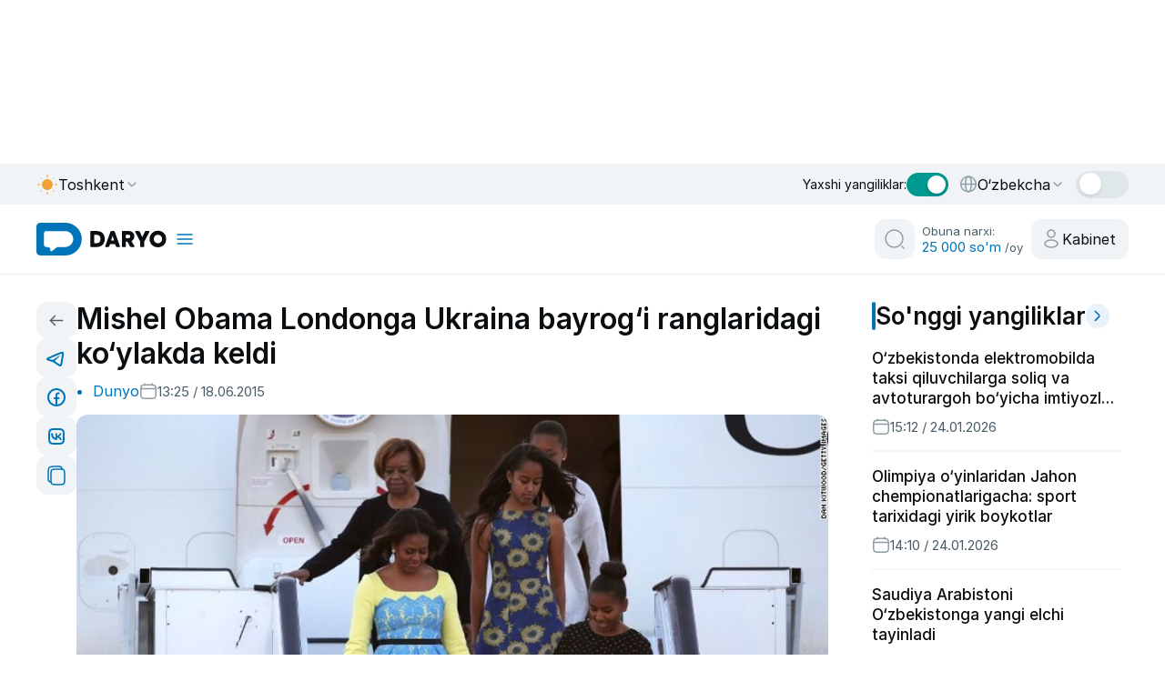

--- FILE ---
content_type: application/javascript
request_url: https://daryo.uz/_nuxt/jcVWDQZE.js
body_size: 9262
content:
import{ac as e,ad as t,ae as a,af as n,ag as o,x as s,f as r,o as i,ah as l,z as c,a3 as u,d,a as m,u as p,q as v,i as h,j as f,y as g,k as b,H as _,A as y,J as k,P as w,p as x,T as $,a0 as C,t as S,C as I,B as O,F as P,O as T,U as z,a2 as A,D as U,G as q,K as E,W as j,m as F}from"#entry";function V(e){return!!n()&&(o(e),!0)}const W="undefined"!=typeof window&&"undefined"!=typeof document;"undefined"!=typeof WorkerGlobalScope&&(globalThis,WorkerGlobalScope);const B=Object.prototype.toString;function D(e){return Array.isArray(e)?e:[e]}const G=W?window:void 0,K=W?window.navigator:void 0;function J(...e){const t=[],n=()=>{t.forEach(e=>e()),t.length=0},o=r(()=>{const t=D(a(e[0])).filter(e=>null!=e);return t.every(e=>"string"!=typeof e)?t:void 0}),i=(l=([e,a,o,s])=>{if(n(),!(null==e?void 0:e.length)||!(null==a?void 0:a.length)||!(null==o?void 0:o.length))return;const r=(i=s,"[object Object]"===B.call(i)?{...s}:s);var i;t.push(...e.flatMap(e=>a.flatMap(t=>o.map(a=>((e,t,a,n)=>(e.addEventListener(t,a,n),()=>e.removeEventListener(t,a,n)))(e,t,a,r)))))},u={flush:"post"},s(()=>{var t,n;return[null!=(n=null==(t=o.value)?void 0:t.map(e=>function(e){var t;const n=a(e);return null!=(t=null==n?void 0:n.$el)?t:n}(e)))?n:[G].filter(e=>null!=e),D(a(o.value?e[1]:e[0])),D(c(o.value?e[2]:e[1])),a(o.value?e[3]:e[2])]},l,{...u,immediate:!0}));var l,u;return V(n),()=>{i(),n()}}function L(){const t=e(!1),a=l();return a&&i(()=>{t.value=!0},a),t}function M(e){const t=L();return r(()=>(t.value,Boolean(e())))}function N(t,a={}){const{controls:n=!1,navigator:o=K}=a,s=M(()=>o&&"permissions"in o),r=e(),i="string"==typeof t?{name:t}:t,l=e(),c=()=>{var e,t;l.value=null!=(t=null==(e=r.value)?void 0:e.state)?t:"prompt"};J(r,"change",c,{passive:!0});const d=function(){let e;function t(){return e||(e=(async()=>{if(s.value){if(!r.value)try{r.value=await o.permissions.query(i)}catch(e){r.value=void 0}finally{c()}return n?u(r.value):void 0}})()),e}return t.reset=async()=>{const t=e;e=void 0,t&&await t},t}();return d(),n?{state:l,isSupported:s,query:d}:l}const R={class:"back-share-container"},H={class:"back-share-container__wrapper"},Q=w(d({__name:"back-share",setup(n){const{t:o}=m(),{copy:s}=function(n={}){const{navigator:o=K,read:s=!1,source:i,copiedDuring:l=1500,legacy:c=!1}=n,u=M(()=>o&&"clipboard"in o),d=N("clipboard-read"),m=N("clipboard-write"),p=r(()=>u.value||c),v=e(""),h=e(!1),f=function(n,o,s={}){const{immediate:r=!0,immediateCallback:i=!1}=s,l=e(!1);let c;function u(){c&&(clearTimeout(c),c=void 0)}function d(){l.value=!1,u()}function m(...e){i&&n(),u(),l.value=!0,c=setTimeout(()=>{l.value=!1,c=void 0,n(...e)},a(o))}return r&&(l.value=!0,W&&m()),V(d),{isPending:t(l),start:m,stop:d}}(()=>h.value=!1,l,{immediate:!1});function g(e){return"granted"===e||"prompt"===e}return p.value&&s&&J(["copy","cut"],async function(){let e=!(u.value&&g(d.value));if(!e)try{v.value=await o.clipboard.readText()}catch(s){e=!0}var t,a,n;e&&(v.value=null!=(n=null==(a=null==(t=null==document?void 0:document.getSelection)?void 0:t.call(document))?void 0:a.toString())?n:"")},{passive:!0}),{isSupported:p,text:v,copied:h,copy:async function(e=a(i)){if(p.value&&null!=e){let a=!(u.value&&g(m.value));if(!a)try{await o.clipboard.writeText(e)}catch(t){a=!0}a&&function(e){const t=document.createElement("textarea");t.value=null!=e?e:"",t.style.position="absolute",t.style.opacity="0",document.body.appendChild(t),t.select(),document.execCommand("copy"),t.remove()}(e),v.value=e,h.value=!0,f.start()}}}}(),i=p(),l=v(),c=r(()=>window.location.href),u=r(()=>{const e=i.meta.image||"";return e.startsWith("http")?e:`https://data.daryo.uz/media/${e||"/daryo.png"}`}),d=e=>{const t=encodeURIComponent(document.title);encodeURIComponent(u?.value);let a="";switch(e){case"telegram":a=`https://t.me/share/url?url=${c.value}&text=${t}`;break;case"facebook":a=`https://www.facebook.com/sharer/sharer.php?u=${c.value}`;break;case"twitter":a=`https://twitter.com/intent/tweet?url=${c.value}&text=${t}`;break;case"whatsapp":a=`https://wa.me/?text=${t}%20${c.value}`;break;case"linkedin":a=`https://www.linkedin.com/sharing/share-offsite/?url=${c.value}`;break;case"vk":a=`https://vk.com/share.php?url=${c.value}&title=${t}`;break;case"odnoklassniki":a=`https://connect.ok.ru/offer?url=${c.value}&title=${t}`;break;case"instagram":return w();default:return}window.open(a,"_blank","width=600,height=400")},w=async()=>{const e=/iPhone|iPad|iPod|Android/i.test(navigator.userAgent),t=`${document.title}\n\n${c.value}`;if(e)try{window.location.href=`instagram://library?AssetPath=${imageEncoded}`,setTimeout(()=>{l.info("Please paste in Instagram"),x(t)},300)}catch(a){l.error("Error sharing to Instagram")}else try{await x(t),l.info("Copied! Now paste in Instagram"),window.open("https://www.instagram.com/","_blank")}catch(a){l.error("Failed to share")}},x=async e=>{try{return await s(e||c.value),l.success(o("copied_clipboard")),!0}catch(t){return l.error("Failed to copy"),!1}};return(e,t)=>{const a=_;return f(),h("div",R,[g("div",H,[b(a,{onClick:t[0]||(t[0]=t=>e.$router.go(-1)),class:"back-share-container__wrapper__back"},{default:y(()=>[b(k,{name:"arrow-left"}),t[5]||(t[5]=g("span",{class:"tooltip"},"Orqaga",-1))]),_:1}),g("div",{class:"back-share-container__wrapper__share",onClick:t[1]||(t[1]=e=>d("telegram"))},[b(k,{name:"telegram-blue"}),t[6]||(t[6]=g("span",{class:"tooltip"},"Telegram",-1))]),g("div",{class:"back-share-container__wrapper__share",onClick:t[2]||(t[2]=e=>d("facebook"))},[b(k,{name:"facebook-blue"}),t[7]||(t[7]=g("span",{class:"tooltip"},"Facebook",-1))]),g("div",{class:"back-share-container__wrapper__share",onClick:t[3]||(t[3]=e=>d("vk"))},[b(k,{name:"kontakte-blue"}),t[8]||(t[8]=g("span",{class:"tooltip"},"VKontakte",-1))]),g("div",{class:"back-share-container__wrapper__share",onClick:t[4]||(t[4]=e=>x())},[b(k,{name:"copy"}),t[9]||(t[9]=g("span",{class:"tooltip"},"Copy link",-1))])])])}}}),[["__scopeId","data-v-e8c1e7f2"]]),X={class:"comments-content"},Y={class:"comments-content__wrapper"},Z={key:0,class:"comments-content-items-register"},ee=["disabled"],te={class:"comments-content-items__title"},ae={class:"comments-content-items__content"},ne=d({__name:"comments",props:{postId:{},comments:{}},setup(e){const t=x("cabinet"),a=j(),n=$(),{t:o}=m(),i=C(),l=e,u=S(""),d=S((l.comments||[]).map(e=>({id:e.id,text:e.text,author:e.author??o("you"),created_at:e.created_at??""})));s(()=>l.comments,e=>{d.value=(e||[]).map(e=>({id:e.id,text:e.text,author:e.author??o("you"),created_at:e.created_at??""}))});const p=r(()=>i.isAuthenticated),v=S(!1);s(()=>l.postId,()=>{u.value=""}),s(()=>a.fullPath,()=>{u.value="",d.value=(l.comments||[]).map(e=>({id:e.id,text:e.text,author:e.author??o("you"),created_at:e.created_at??""}))});const b=async()=>{const e=u.value.trim(),a=l.postId;if(e&&p.value&&a&&!v.value){v.value=!0;try{const n=await t("cabinet/comment/add",{method:"POST",body:{post_id:a,text:e}});if(n?.success&&n?.comment){const e=function(e){const t=i?.user?.full_name||i?.user?.name||i?.user?.username||o("you"),a=e?.User?.full_name||e?.User?.name||e?.User?.username;return{id:e.id,text:e.text,author:a??t,created_at:e.created_at??(new Date).toISOString()}}(n.comment);d.value.push(e),u.value="",await q()}}catch(n){}finally{v.value=!1}}};return(e,t)=>(f(),h("div",X,[g("div",Y,[g("h2",null,I(c(o)("comments")),1),p.value?(f(),h(P,{key:1},[g("form",{class:"comments-content-items",onSubmit:T(b,["prevent"])},[z(g("textarea",{"onUpdate:modelValue":t[1]||(t[1]=e=>u.value=e),rows:"3",placeholder:"Izoh yozing",class:"form-control"},null,512),[[A,u.value]])],32),g("button",{class:"register-button",disabled:!u.value||v.value,onClick:b,"aria-label":"homepage button"},I(v.value?c(o)("sending"):c(o)("send")),9,ee)],64)):(f(),h("div",Z,[g("p",null,[O(I(c(o)("comment_prompt"))+" ",1),g("button",{type:"button","aria-label":"register button",onClick:t[0]||(t[0]=e=>{c(n).toggleVisibility("login"),c(n).visibilityOverlay=!0}),class:"comments-content-items-register__register"},I(c(o)("register")),1)])])),(f(!0),h(P,null,U(d.value,e=>(f(),h("div",{key:e.id,class:"comments-content-items"},[g("div",te,[g("p",null,I(e.author),1),g("span",null,I(c(E)(e.created_at)),1)]),g("div",ae,[g("p",null,I(e.text),1)])]))),128))])]))}}),oe={class:"get-premium"},se={class:"get-premium__wrapper"},re={class:"get-premium__wrapper_bottom"},ie={key:0},le=d({__name:"getPremium",setup(e){const t=$(),a=r(()=>{{const e=localStorage.getItem("isAuthenticated");return e?JSON.parse(e):null}});return(e,n)=>{const o=_;return f(),h("div",oe,[n[5]||(n[5]=g("div",{class:"get-premium__bg"},null,-1)),g("div",se,[n[4]||(n[4]=g("div",{class:"get-premium__wrapper_top"},[g("h1",null,"Uzluksiz o‘qish uchun obuna bo'ling."),g("p",null,[O("Oyiga "),g("span",null,"25000 so‘m"),O(" evaziga cheksiz o‘qish imkoniyatiga ega bo‘ling")])],-1)),g("div",re,[b(o,{to:"/obuna",class:"get-premium-btn"},{default:y(()=>[...n[1]||(n[1]=[O(" Tariflarni ko‘rish ",-1)])]),_:1}),c(a)?F("",!0):(f(),h("p",ie,[n[3]||(n[3]=O(" Allaqachon obunachimisiz? ",-1)),b(o,{onClick:n[0]||(n[0]=e=>{c(t).toggleVisibility("login"),c(t).visibilityOverlay=!0}),class:"enter-link"},{default:y(()=>[...n[2]||(n[2]=[O("Kirish",-1)])]),_:1})]))])])])}}});export{Q as B,ne as _,le as a};


--- FILE ---
content_type: application/javascript
request_url: https://daryo.uz/_nuxt/DO27h2MF.js
body_size: 6125
content:
import{s as e}from"./DCQ-jhCw.js";const t=["eventsPrefix","injectStyles","injectStylesUrls","modules","init","_direction","oneWayMovement","swiperElementNodeName","touchEventsTarget","initialSlide","_speed","cssMode","updateOnWindowResize","resizeObserver","nested","focusableElements","_enabled","_width","_height","preventInteractionOnTransition","userAgent","url","_edgeSwipeDetection","_edgeSwipeThreshold","_freeMode","_autoHeight","setWrapperSize","virtualTranslate","_effect","breakpoints","breakpointsBase","_spaceBetween","_slidesPerView","maxBackfaceHiddenSlides","_grid","_slidesPerGroup","_slidesPerGroupSkip","_slidesPerGroupAuto","_centeredSlides","_centeredSlidesBounds","_slidesOffsetBefore","_slidesOffsetAfter","normalizeSlideIndex","_centerInsufficientSlides","_watchOverflow","roundLengths","touchRatio","touchAngle","simulateTouch","_shortSwipes","_longSwipes","longSwipesRatio","longSwipesMs","_followFinger","allowTouchMove","_threshold","touchMoveStopPropagation","touchStartPreventDefault","touchStartForcePreventDefault","touchReleaseOnEdges","uniqueNavElements","_resistance","_resistanceRatio","_watchSlidesProgress","_grabCursor","preventClicks","preventClicksPropagation","_slideToClickedSlide","_loop","loopAdditionalSlides","loopAddBlankSlides","loopPreventsSliding","_rewind","_allowSlidePrev","_allowSlideNext","_swipeHandler","_noSwiping","noSwipingClass","noSwipingSelector","passiveListeners","containerModifierClass","slideClass","slideActiveClass","slideVisibleClass","slideFullyVisibleClass","slideNextClass","slidePrevClass","slideBlankClass","wrapperClass","lazyPreloaderClass","lazyPreloadPrevNext","runCallbacksOnInit","observer","observeParents","observeSlideChildren","a11y","_autoplay","_controller","coverflowEffect","cubeEffect","fadeEffect","flipEffect","creativeEffect","cardsEffect","hashNavigation","history","keyboard","mousewheel","_navigation","_pagination","parallax","_scrollbar","_thumbs","virtual","zoom","control"];function l(e){return"object"==typeof e&&null!==e&&e.constructor&&"Object"===Object.prototype.toString.call(e).slice(8,-1)&&!e.__swiper__}function i(e,t){const o=["__proto__","constructor","prototype"];Object.keys(t).filter(e=>o.indexOf(e)<0).forEach(o=>{void 0===e[o]?e[o]=t[o]:l(t[o])&&l(e[o])&&Object.keys(t[o]).length>0?t[o].__swiper__?e[o]=t[o]:i(e[o],t[o]):e[o]=t[o]})}function o(e){return void 0===e&&(e={}),e.navigation&&void 0===e.navigation.nextEl&&void 0===e.navigation.prevEl}function n(e){return void 0===e&&(e={}),e.pagination&&void 0===e.pagination.el}function r(e){return void 0===e&&(e={}),e.scrollbar&&void 0===e.scrollbar.el}function a(e){void 0===e&&(e="");const t=e.split(" ").map(e=>e.trim()).filter(e=>!!e),l=[];return t.forEach(e=>{l.indexOf(e)<0&&l.push(e)}),l.join(" ")}function s(e){return void 0===e&&(e=""),e.replace(/-[a-z]/g,e=>e.toUpperCase().replace("-",""))}function d(e){return void 0===e&&(e=""),e?e.includes("swiper-wrapper")?e:`swiper-wrapper ${e}`:"swiper-wrapper"}function c(t){let{swiper:i,slides:o,passedParams:n,changedParams:r,nextEl:a,prevEl:s,scrollbarEl:d,paginationEl:c}=t;const p=r.filter(e=>"children"!==e&&"direction"!==e&&"wrapperClass"!==e),{params:u,pagination:v,navigation:g,scrollbar:f,virtual:_,thumbs:b}=i;let h,w,m,E,S,x,C,y;r.includes("thumbs")&&n.thumbs&&n.thumbs.swiper&&!n.thumbs.swiper.destroyed&&u.thumbs&&(!u.thumbs.swiper||u.thumbs.swiper.destroyed)&&(h=!0),r.includes("controller")&&n.controller&&n.controller.control&&u.controller&&!u.controller.control&&(w=!0),r.includes("pagination")&&n.pagination&&(n.pagination.el||c)&&(u.pagination||!1===u.pagination)&&v&&!v.el&&(m=!0),r.includes("scrollbar")&&n.scrollbar&&(n.scrollbar.el||d)&&(u.scrollbar||!1===u.scrollbar)&&f&&!f.el&&(E=!0),r.includes("navigation")&&n.navigation&&(n.navigation.prevEl||s)&&(n.navigation.nextEl||a)&&(u.navigation||!1===u.navigation)&&g&&!g.prevEl&&!g.nextEl&&(S=!0);const P=e=>{i[e]&&(i[e].destroy(),"navigation"===e?(i.isElement&&(i[e].prevEl.remove(),i[e].nextEl.remove()),u[e].prevEl=void 0,u[e].nextEl=void 0,i[e].prevEl=void 0,i[e].nextEl=void 0):(i.isElement&&i[e].el.remove(),u[e].el=void 0,i[e].el=void 0))};r.includes("loop")&&i.isElement&&(u.loop&&!n.loop?x=!0:!u.loop&&n.loop?C=!0:y=!0),p.forEach(e=>{if(l(u[e])&&l(n[e]))Object.assign(u[e],n[e]),"navigation"!==e&&"pagination"!==e&&"scrollbar"!==e||!("enabled"in n[e])||n[e].enabled||P(e);else{const t=n[e];!0!==t&&!1!==t||"navigation"!==e&&"pagination"!==e&&"scrollbar"!==e?u[e]=n[e]:!1===t&&P(e)}}),p.includes("controller")&&!w&&i.controller&&i.controller.control&&u.controller&&u.controller.control&&(i.controller.control=u.controller.control),r.includes("children")&&o&&_&&u.virtual.enabled?(_.slides=o,_.update(!0)):r.includes("virtual")&&_&&u.virtual.enabled&&(o&&(_.slides=o),_.update(!0)),r.includes("children")&&o&&u.loop&&(y=!0),h&&b.init()&&b.update(!0),w&&(i.controller.control=u.controller.control),m&&(!i.isElement||c&&"string"!=typeof c||(c=document.createElement("div"),c.classList.add("swiper-pagination"),c.part.add("pagination"),i.el.appendChild(c)),c&&(u.pagination.el=c),v.init(),v.render(),v.update()),E&&(!i.isElement||d&&"string"!=typeof d||(d=document.createElement("div"),d.classList.add("swiper-scrollbar"),d.part.add("scrollbar"),i.el.appendChild(d)),d&&(u.scrollbar.el=d),f.init(),f.updateSize(),f.setTranslate()),S&&(i.isElement&&(a&&"string"!=typeof a||(a=document.createElement("div"),a.classList.add("swiper-button-next"),e(a,i.hostEl.constructor.nextButtonSvg),a.part.add("button-next"),i.el.appendChild(a)),s&&"string"!=typeof s||(s=document.createElement("div"),s.classList.add("swiper-button-prev"),e(s,i.hostEl.constructor.prevButtonSvg),s.part.add("button-prev"),i.el.appendChild(s))),a&&(u.navigation.nextEl=a),s&&(u.navigation.prevEl=s),g.init(),g.update()),r.includes("allowSlideNext")&&(i.allowSlideNext=n.allowSlideNext),r.includes("allowSlidePrev")&&(i.allowSlidePrev=n.allowSlidePrev),r.includes("direction")&&i.changeDirection(n.direction,!1),(x||y)&&i.loopDestroy(),(C||y)&&i.loopCreate(),i.update()}export{n as a,r as b,s as c,a as d,i as e,l as i,o as n,t as p,c as u,d as w};


--- FILE ---
content_type: application/javascript
request_url: https://daryo.uz/_nuxt/C2Bdc-NV.js
body_size: 2175
content:
import{d as e,a as n,t,f as a,o,N as d,x as i,l as r,j as s,A as l,y as u,I as c}from"#entry";const w={class:"yandex-ad-container-bottom-mobile"},m=["id"],p=e({__name:"ads-bottom-mobile",setup(e){const{locale:p}=n(),y=t(!1);function f(){y.value="undefined"!=typeof window&&window.innerWidth<997}const v={en:{containerId:"adfox_176795323297463187",params:{p1:"dlypc",p2:"p"}},uz:{containerId:"adfox_176776994312043187",params:{p1:"dlyho",p2:"p"}},ru:{containerId:"adfox_176795206039033187",params:{p1:"dlyoy",p2:"p"}}},x=a(()=>{const e=(p.value||"en").toLowerCase();return"ru"===e?"ru":"uz"===e||"oz"===e?"uz":"en"}),C=a(()=>{const e=v[x.value];return{ownerId:13283051,containerId:e.containerId,params:e.params}});let I=null;const h=t(null),b=new Set;let _=null;function z(){_||(_=requestAnimationFrame(()=>{_=null,E()}))}async function E(){if("undefined"==typeof window)return;if(!y.value)return;const{ownerId:e,containerId:n,params:t}=C.value,a=document.getElementById(n);a?h.value===n&&a.firstChild||(h.value!==n&&(a.innerHTML=""),await("undefined"==typeof window?Promise.resolve():I||(I=new Promise(e=>{if(window.Ya?.adfoxCode)return e();window.yaContextCb=window.yaContextCb??[];let n=document.getElementById("yandex-context-script");n||(n=document.createElement("script"),n.id="yandex-context-script",n.src="https://yandex.ru/ads/system/context.js",n.async=!0,document.head.appendChild(n));const t=Date.now(),a=()=>window.Ya?.adfoxCode||Date.now()-t>5e3?e():void setTimeout(a,100);a()}),I)),b.has(n)||(b.add(n),window.yaContextCb=window.yaContextCb??[],window.yaContextCb.push(()=>{try{window.Ya?.adfoxCode?.create({ownerId:e,containerId:n,params:t}),h.value=n}catch(a){}finally{b.delete(n)}}))):setTimeout(E,60)}function L(){const e=y.value;f(),e!==y.value&&y.value&&z()}return o(()=>{f(),window.addEventListener("resize",L,{passive:!0}),z()}),d(()=>{window.removeEventListener("resize",L)}),i(x,()=>{y.value&&z()}),(e,n)=>{const t=c;return s(),r(t,null,{default:l(()=>[u("div",w,[u("div",{class:"yandex-ad-slot",id:C.value.containerId,role:"complementary","aria-label":"Advertisement",style:{"min-height":"1px"}},null,8,m)])]),_:1})}}});export{p as _};


--- FILE ---
content_type: application/javascript
request_url: https://daryo.uz/_nuxt/830EtPlA.js
body_size: 13161
content:
import{r as e,S as a}from"./DCQ-jhCw.js";import{e as t,p as l,i as o,n as i,a as n,b as r,u as d,w as s,d as p}from"./DO27h2MF.js";import{t as u,ai as v,x as f,o as c,R as y,aj as g,ak as m,f as b,al as h,G as S}from"#entry";function w(a,i){void 0===a&&(a={});const n={on:{}},r={};t(n,e),n._emitClasses=!0,n.init=!1;const d={},s=l.map(e=>e.replace(/_/,"")),p=Object.assign({},a);return Object.keys(p).forEach(e=>{void 0!==a[e]&&(s.indexOf(e)>=0?o(a[e])?(n[e]={},r[e]={},t(n[e],a[e]),t(r[e],a[e])):(n[e]=a[e],r[e]=a[e]):0===e.search(/on[A-Z]/)&&"function"==typeof a[e]?n.on[`${e[2].toLowerCase()}${e.substr(3)}`]=a[e]:d[e]=a[e])}),["navigation","pagination","scrollbar"].forEach(e=>{!0===n[e]&&(n[e]={}),!1===n[e]&&delete n[e]}),{params:n,passedParams:r,rest:d,events:{}}}function B(e,a,t){void 0===e&&(e={});const l=[],o={"container-start":[],"container-end":[],"wrapper-start":[],"wrapper-end":[]},i=(e,a)=>{Array.isArray(e)&&e.forEach(e=>{const t="symbol"==typeof e.type;"default"===a&&(a="container-end"),t&&e.children?i(e.children,a):e.type&&("SwiperSlide"===e.type.name||"AsyncComponentWrapper"===e.type.name)||e.componentOptions&&"SwiperSlide"===e.componentOptions.tag?l.push(e):o[a]&&o[a].push(e)})};return Object.keys(e).forEach(a=>{if("function"!=typeof e[a])return;const t=e[a]();i(t,a)}),t.value=a.value,a.value=l,{slides:l,slots:o}}const O={name:"Swiper",props:{tag:{type:String,default:"div"},wrapperTag:{type:String,default:"div"},modules:{type:Array,default:void 0},init:{type:Boolean,default:void 0},direction:{type:String,default:void 0},oneWayMovement:{type:Boolean,default:void 0},swiperElementNodeName:{type:String,default:"SWIPER-CONTAINER"},touchEventsTarget:{type:String,default:void 0},initialSlide:{type:Number,default:void 0},speed:{type:Number,default:void 0},cssMode:{type:Boolean,default:void 0},updateOnWindowResize:{type:Boolean,default:void 0},resizeObserver:{type:Boolean,default:void 0},nested:{type:Boolean,default:void 0},focusableElements:{type:String,default:void 0},width:{type:Number,default:void 0},height:{type:Number,default:void 0},preventInteractionOnTransition:{type:Boolean,default:void 0},userAgent:{type:String,default:void 0},url:{type:String,default:void 0},edgeSwipeDetection:{type:[Boolean,String],default:void 0},edgeSwipeThreshold:{type:Number,default:void 0},autoHeight:{type:Boolean,default:void 0},setWrapperSize:{type:Boolean,default:void 0},virtualTranslate:{type:Boolean,default:void 0},effect:{type:String,default:void 0},breakpoints:{type:Object,default:void 0},breakpointsBase:{type:String,default:void 0},spaceBetween:{type:[Number,String],default:void 0},slidesPerView:{type:[Number,String],default:void 0},maxBackfaceHiddenSlides:{type:Number,default:void 0},slidesPerGroup:{type:Number,default:void 0},slidesPerGroupSkip:{type:Number,default:void 0},slidesPerGroupAuto:{type:Boolean,default:void 0},centeredSlides:{type:Boolean,default:void 0},centeredSlidesBounds:{type:Boolean,default:void 0},slidesOffsetBefore:{type:Number,default:void 0},slidesOffsetAfter:{type:Number,default:void 0},normalizeSlideIndex:{type:Boolean,default:void 0},centerInsufficientSlides:{type:Boolean,default:void 0},watchOverflow:{type:Boolean,default:void 0},roundLengths:{type:Boolean,default:void 0},touchRatio:{type:Number,default:void 0},touchAngle:{type:Number,default:void 0},simulateTouch:{type:Boolean,default:void 0},shortSwipes:{type:Boolean,default:void 0},longSwipes:{type:Boolean,default:void 0},longSwipesRatio:{type:Number,default:void 0},longSwipesMs:{type:Number,default:void 0},followFinger:{type:Boolean,default:void 0},allowTouchMove:{type:Boolean,default:void 0},threshold:{type:Number,default:void 0},touchMoveStopPropagation:{type:Boolean,default:void 0},touchStartPreventDefault:{type:Boolean,default:void 0},touchStartForcePreventDefault:{type:Boolean,default:void 0},touchReleaseOnEdges:{type:Boolean,default:void 0},uniqueNavElements:{type:Boolean,default:void 0},resistance:{type:Boolean,default:void 0},resistanceRatio:{type:Number,default:void 0},watchSlidesProgress:{type:Boolean,default:void 0},grabCursor:{type:Boolean,default:void 0},preventClicks:{type:Boolean,default:void 0},preventClicksPropagation:{type:Boolean,default:void 0},slideToClickedSlide:{type:Boolean,default:void 0},loop:{type:Boolean,default:void 0},loopedSlides:{type:Number,default:void 0},loopPreventsSliding:{type:Boolean,default:void 0},loopAdditionalSlides:{type:Number,default:void 0},loopAddBlankSlides:{type:Boolean,default:void 0},rewind:{type:Boolean,default:void 0},allowSlidePrev:{type:Boolean,default:void 0},allowSlideNext:{type:Boolean,default:void 0},swipeHandler:{type:Boolean,default:void 0},noSwiping:{type:Boolean,default:void 0},noSwipingClass:{type:String,default:void 0},noSwipingSelector:{type:String,default:void 0},passiveListeners:{type:Boolean,default:void 0},containerModifierClass:{type:String,default:void 0},slideClass:{type:String,default:void 0},slideActiveClass:{type:String,default:void 0},slideVisibleClass:{type:String,default:void 0},slideFullyVisibleClass:{type:String,default:void 0},slideBlankClass:{type:String,default:void 0},slideNextClass:{type:String,default:void 0},slidePrevClass:{type:String,default:void 0},wrapperClass:{type:String,default:void 0},lazyPreloaderClass:{type:String,default:void 0},lazyPreloadPrevNext:{type:Number,default:void 0},runCallbacksOnInit:{type:Boolean,default:void 0},observer:{type:Boolean,default:void 0},observeParents:{type:Boolean,default:void 0},observeSlideChildren:{type:Boolean,default:void 0},a11y:{type:[Boolean,Object],default:void 0},autoplay:{type:[Boolean,Object],default:void 0},controller:{type:Object,default:void 0},coverflowEffect:{type:Object,default:void 0},cubeEffect:{type:Object,default:void 0},fadeEffect:{type:Object,default:void 0},flipEffect:{type:Object,default:void 0},creativeEffect:{type:Object,default:void 0},cardsEffect:{type:Object,default:void 0},hashNavigation:{type:[Boolean,Object],default:void 0},history:{type:[Boolean,Object],default:void 0},keyboard:{type:[Boolean,Object],default:void 0},mousewheel:{type:[Boolean,Object],default:void 0},navigation:{type:[Boolean,Object],default:void 0},pagination:{type:[Boolean,Object],default:void 0},parallax:{type:[Boolean,Object],default:void 0},scrollbar:{type:[Boolean,Object],default:void 0},thumbs:{type:Object,default:void 0},virtual:{type:[Boolean,Object],default:void 0},zoom:{type:[Boolean,Object],default:void 0},grid:{type:[Object],default:void 0},freeMode:{type:[Boolean,Object],default:void 0},enabled:{type:Boolean,default:void 0}},emits:["_beforeBreakpoint","_containerClasses","_slideClass","_slideClasses","_swiper","_freeModeNoMomentumRelease","_virtualUpdated","activeIndexChange","afterInit","autoplay","autoplayStart","autoplayStop","autoplayPause","autoplayResume","autoplayTimeLeft","beforeDestroy","beforeInit","beforeLoopFix","beforeResize","beforeSlideChangeStart","beforeTransitionStart","breakpoint","changeDirection","click","disable","doubleTap","doubleClick","destroy","enable","fromEdge","hashChange","hashSet","init","keyPress","lock","loopFix","momentumBounce","navigationHide","navigationShow","navigationPrev","navigationNext","observerUpdate","orientationchange","paginationHide","paginationRender","paginationShow","paginationUpdate","progress","reachBeginning","reachEnd","realIndexChange","resize","scroll","scrollbarDragEnd","scrollbarDragMove","scrollbarDragStart","setTransition","setTranslate","slidesUpdated","slideChange","slideChangeTransitionEnd","slideChangeTransitionStart","slideNextTransitionEnd","slideNextTransitionStart","slidePrevTransitionEnd","slidePrevTransitionStart","slideResetTransitionStart","slideResetTransitionEnd","sliderMove","sliderFirstMove","slidesLengthChange","slidesGridLengthChange","snapGridLengthChange","snapIndexChange","swiper","tap","toEdge","touchEnd","touchMove","touchMoveOpposite","touchStart","transitionEnd","transitionStart","unlock","update","virtualUpdate","zoomChange"],setup(e,m){let{slots:b,emit:O}=m;const{tag:E,wrapperTag:x}=e,C=u("swiper"),N=u(null),j=u(!1),P=u(!1),k=u(null),T=u(null),z=u(null),I={value:[]},R={value:[]},_=u(null),A=u(null),M=u(null),L=u(null),{params:D,passedParams:U}=w(e);B(b,I,R),z.value=U,R.value=I.value,D.onAny=function(e){for(var a=arguments.length,t=new Array(a>1?a-1:0),l=1;l<a;l++)t[l-1]=arguments[l];O(e,...t)},Object.assign(D.on,{_beforeBreakpoint:()=>{B(b,I,R),j.value=!0},_containerClasses(e,a){C.value=a}});const F={...D};if(delete F.wrapperClass,T.value=new a(F),T.value.virtual&&T.value.params.virtual.enabled){T.value.virtual.slides=I.value;const e={cache:!1,slides:I.value,renderExternal:e=>{N.value=e},renderExternalUpdate:!1};t(T.value.params.virtual,e),t(T.value.originalParams.virtual,e)}function G(e){return D.virtual?function(e,a,t){if(!t)return null;const l=e=>{let t=e;return e<0?t=a.length+e:t>=a.length&&(t-=a.length),t},o=e.value.isHorizontal()?{[e.value.rtlTranslate?"right":"left"]:`${t.offset}px`}:{top:`${t.offset}px`},{from:i,to:n}=t,r=e.value.params.loop?-a.length:0,d=e.value.params.loop?2*a.length:a.length,s=[];for(let p=r;p<d;p+=1)p>=i&&p<=n&&s.length<a.length&&s.push(a[l(p)]);return s.map(a=>(a.props||(a.props={}),a.props.style||(a.props.style={}),a.props.swiperRef=e,a.props.style=o,a.type?g(a.type,{...a.props},a.children):a.componentOptions?g(a.componentOptions.Ctor,{...a.props},a.componentOptions.children):void 0))}(T,e,N.value):(e.forEach((e,a)=>{e.props||(e.props={}),e.props.swiperRef=T,e.props.swiperSlideIndex=a}),e)}return v(()=>{!P.value&&T.value&&(T.value.emitSlidesClasses(),P.value=!0);const{passedParams:a}=w(e),t=function(e,a,t,i,n){const r=[];if(!a)return r;const d=e=>{r.indexOf(e)<0&&r.push(e)};if(t&&i){const e=i.map(n),a=t.map(n);e.join("")!==a.join("")&&d("children"),i.length!==t.length&&d("children")}return l.filter(e=>"_"===e[0]).map(e=>e.replace(/_/,"")).forEach(t=>{if(t in e&&t in a)if(o(e[t])&&o(a[t])){const l=Object.keys(e[t]),o=Object.keys(a[t]);l.length!==o.length?d(t):(l.forEach(l=>{e[t][l]!==a[t][l]&&d(t)}),o.forEach(l=>{e[t][l]!==a[t][l]&&d(t)}))}else e[t]!==a[t]&&d(t)}),r}(a,z.value,I.value,R.value,e=>e.props&&e.props.key);z.value=a,(t.length||j.value)&&T.value&&!T.value.destroyed&&d({swiper:T.value,slides:I.value,passedParams:a,changedParams:t,nextEl:_.value,prevEl:A.value,scrollbarEl:L.value,paginationEl:M.value}),j.value=!1}),h("swiper",T),f(N,()=>{S(()=>{var e;!(e=T.value)||e.destroyed||!e.params.virtual||e.params.virtual&&!e.params.virtual.enabled||(e.updateSlides(),e.updateProgress(),e.updateSlidesClasses(),e.emit("_virtualUpdated"),e.parallax&&e.params.parallax&&e.params.parallax.enabled&&e.parallax.setTranslate())})}),c(()=>{k.value&&(function(e,a){let{el:t,nextEl:l,prevEl:o,paginationEl:d,scrollbarEl:s,swiper:p}=e;i(a)&&l&&o&&(p.params.navigation.nextEl=l,p.originalParams.navigation.nextEl=l,p.params.navigation.prevEl=o,p.originalParams.navigation.prevEl=o),n(a)&&d&&(p.params.pagination.el=d,p.originalParams.pagination.el=d),r(a)&&s&&(p.params.scrollbar.el=s,p.originalParams.scrollbar.el=s),p.init(t)}({el:k.value,nextEl:_.value,prevEl:A.value,paginationEl:M.value,scrollbarEl:L.value,swiper:T.value},D),O("swiper",T.value))}),y(()=>{T.value&&!T.value.destroyed&&T.value.destroy(!0,!1)}),()=>{const{slides:a,slots:t}=B(b,I,R);return g(E,{ref:k,class:p(C.value)},[t["container-start"],g(x,{class:s(D.wrapperClass)},[t["wrapper-start"],G(a),t["wrapper-end"]]),i(e)&&[g("div",{ref:A,class:"swiper-button-prev"}),g("div",{ref:_,class:"swiper-button-next"})],r(e)&&g("div",{ref:L,class:"swiper-scrollbar"}),n(e)&&g("div",{ref:M,class:"swiper-pagination"}),t["container-end"]])}}},E={name:"SwiperSlide",props:{tag:{type:String,default:"div"},swiperRef:{type:Object,required:!1},swiperSlideIndex:{type:Number,default:void 0,required:!1},zoom:{type:Boolean,default:void 0,required:!1},lazy:{type:Boolean,default:!1,required:!1},virtualIndex:{type:[String,Number],default:void 0}},setup(e,a){let{slots:t}=a,l=!1;const{swiperRef:o}=e,i=u(null),n=u("swiper-slide"),r=u(!1);function d(e,a,t){a===i.value&&(n.value=t)}c(()=>{o&&o.value&&(o.value.on("_slideClass",d),l=!0)}),m(()=>{!l&&o&&o.value&&(o.value.on("_slideClass",d),l=!0)}),v(()=>{i.value&&o&&o.value&&(void 0!==e.swiperSlideIndex&&(i.value.swiperSlideIndex=e.swiperSlideIndex),o.value.destroyed&&"swiper-slide"!==n.value&&(n.value="swiper-slide"))}),y(()=>{o&&o.value&&o.value.off("_slideClass",d)});const s=b(()=>({isActive:n.value.indexOf("swiper-slide-active")>=0,isVisible:n.value.indexOf("swiper-slide-visible")>=0,isPrev:n.value.indexOf("swiper-slide-prev")>=0,isNext:n.value.indexOf("swiper-slide-next")>=0}));h("swiperSlide",s);const f=()=>{r.value=!0};return()=>g(e.tag,{class:p(`${n.value}`),ref:i,"data-swiper-slide-index":void 0===e.virtualIndex&&o&&o.value&&o.value.params.loop?e.swiperSlideIndex:e.virtualIndex,onLoadCapture:f},e.zoom?g("div",{class:"swiper-zoom-container","data-swiper-zoom":"number"==typeof e.zoom?e.zoom:void 0},[t.default&&t.default(s.value),e.lazy&&!r.value&&g("div",{class:"swiper-lazy-preloader"})]):[t.default&&t.default(s.value),e.lazy&&!r.value&&g("div",{class:"swiper-lazy-preloader"})])}};export{O as S,E as a};


--- FILE ---
content_type: application/javascript
request_url: https://daryo.uz/_nuxt/N0B8rI9I.js
body_size: 973
content:
import"#entry";const A=""+new URL("google.D67qcMW0.png",import.meta.url).href,a="[data-uri]",e=""+new URL("apple.DQN0i6Fv.png",import.meta.url).href;export{A as _,a,e as b};
